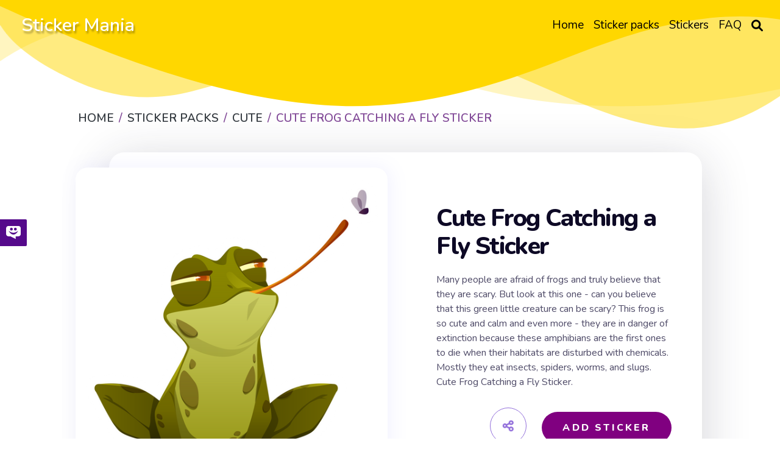

--- FILE ---
content_type: text/html; charset=utf-8
request_url: https://mystickermania.com/sticker-packs/cute/cute-frog-catching-fly
body_size: 11050
content:
<!DOCTYPE html><html lang="en"><head><meta charset="utf-8"><title>Cute Frog Catching a Fly Sticker - Sticker Mania</title><meta name="description" content="Many people are afraid of frogs and truly believe that they are scary. But look at this one - can you believe that this green little creature can be scary? This frog is so cute and calm. Cute Frog Catching a Fly Sticker."><script type="application/ld+json">{
  "@context" : "http://schema.org",
  "@type" : "WebSite",
  "name" : "Sticker Mania",
  "url" : "https://mystickermania.com/",
  "alternateName": "Sticker Mania Browser Extension",
  "potentialAction": {
        "@type": "SearchAction",
         "target": "https://mystickermania.com/search/{search_term}",
         "query-input": "required name=search_term"
  },
  "sameAs" : [
    "https://www.pinterest.com/mystickermania"
  ]
}</script><meta http-equiv="X-UA-Compatible" content="IE = edge"><meta name="viewport" content="width=device-width,initial-scale=1"><meta name="keywords" content=""><link rel="stylesheet" type="text/css" href="/static/css/styles.min.css?t=1770055164331"><script src="/static/js/jquery-3.6.0.min.js"></script><link rel="icon" type="image/png" sizes="16x16" href="/favicons/favicon_16.png"><link rel="icon" type="image/png" sizes="32x32" href="/favicons/favicon_32.png"><link rel="icon" type="image/png" sizes="48x48" href="/favicons/favicon_45.png"><link rel="icon" type="image/png" sizes="96x96" href="/favicons/favicon_96.png"><link rel="icon" type="image/png" sizes="128x128" href="/favicons/favicon_128.png"><link rel="icon" type="image/png" sizes="228x228" href="/favicons/favicon_228.png"><meta name="msvalidate.01" content="E8E303B843971E973390B3E479474411"><meta name="p:domain_verify" content="af8779b853e21f0fa1d85664078722e4"><meta name="dmca-site-verification" content="SFR1QlN0YzNnSkRISjl4ZUdpajR0UTg1TkRRNU01L1NOMXJXSG4wZEE4WT01"><script async="" src="https://pagead2.googlesyndication.com/pagead/js/adsbygoogle.js?client=" crossorigin="anonymous"></script><meta property="og:title" content="Cute Frog Catching a Fly Sticker - Sticker Mania"><meta property="og:description" content="Many people are afraid of frogs and truly believe that they are scary. But look at this one - can you believe that this green little creature can be scary? This frog is so cute and calm. Cute Frog Catching a Fly Sticker."><meta property="og:url" content="https://mystickermania.com/sticker-packs/cute/cute-frog-catching-fly"><meta property="og:image" content="https://mystickermania.com/cdn/stickers/cute/cute-frog-catching-fly-512x512.png"><meta property="og:site_name" content="Sticker Mania"><meta property="og:type" content="article"><meta property="og:author" content="Sticker Mania"><meta property="og:section" content="Sticker Mania"><meta property="og:published_time" content="2021-11-01T10:45:45.000Z"><meta property="og:modified_time" content="2024-05-30T02:54:05.000Z"><meta property="og:tag" content="Sticker, animals, green, Fly, Cute, Frog, Calm, Cute Animals, Amphibian Cute Frog Catching a Fly Sticker"><meta name="twitter:card" content="summary_large_image"><meta name="twitter:description" content="Many people are afraid of frogs and truly believe that they are scary. But look at this one - can you believe that this green little creature can be scary? This frog is so cute and calm. Cute Frog Catching a Fly Sticker."><meta name="twitter:site" content="@mystickermania"><meta name="twitter:creator" content="mystickermania"><meta name="twitter:image:src" content="https://mystickermania.com/cdn/stickers/cute/cute-frog-catching-fly-512x512.png"><meta name="keywords" content="Sticker, animals, green, Fly, Cute, Frog, Calm, Cute Animals, Amphibian,  Cute Frog Catching a Fly Sticker, Cute"><link rel="canonical" href="https://mystickermania.com/sticker-packs/cute/cute-frog-catching-fly"><script type="application/ld+json">{
  "@context": "https://schema.org/",
  "@type": "BreadcrumbList",
  "itemListElement": [
      { "@type": "ListItem", "position": 1, "name": "Home",                    "item": "https://mystickermania.com/" },
{ "@type": "ListItem", "position": 2, "name": "Sticker Packs",           "item": "https://mystickermania.com/sticker-packs" },
{ "@type": "ListItem", "position": 3, "name": "Cute",  "item": "https://mystickermania.com/sticker-packs/cute" },
{ "@type": "ListItem", "position": 4, "name": "Cute Frog Catching a Fly Sticker",             "item": "https://mystickermania.com/sticker-packs/cute/cute-frog-catching-fly" }
]
}</script><script>var pack = {"name":"Cute","collectionImage":"/cdn/stickers/cute/cute-eggs-pack1600175875-512x512-128x128.png","link":"cute","id":56,"image":"chrome-extension://gbglbjlgljimehpblmppfhjmgbjoaobj/collection/instr/weapon.png","fire":"chrome-extension://gbglbjlgljimehpblmppfhjmgbjoaobj/collection/instr/fire.png","cursor":"chrome-extension://gbglbjlgljimehpblmppfhjmgbjoaobj/collection/instr/cursor.png","sound":"chrome-extension://gbglbjlgljimehpblmppfhjmgbjoaobj/collection/instr/sound.mp3","holeStart":1,"items":{"6154":{"name":"Cute Frog Catching a Fly Sticker","id":6154,"image":"https://mystickermania.com/cdn/stickers/cute/cute-frog-catching-fly.svg","link":"https://mystickermania.com/sticker-packs/cute/cute-frog-catching-fly"}},"type":9,"fireTime":200,"shootRate":500,"xShift":-100,"yShift":-200,"holeX":-150,"holeY":-20,"holeWidth":200,"holeHeight":200},
    is_pack = false,
    is_sticker = true,
   text_notify = "Cute Frog Catching a Fly Sticker sticker is added to extension!";</script><link rel="dns-prefetch" href="//www.google-analytics.com"><link rel="dns-prefetch" href="//ssl.google-analytics.com"><link rel="dns-prefetch" href="//tpc.googlesyndication.com"><link rel="dns-prefetch" href="//stats.g.doubleclick.net"><link rel="dns-prefetch" href="//www.gstatic.com"><link rel="dns-prefetch" href="//fonts.googleapis.com"><link rel="dns-prefetch" href="//image6.pubmatic.com"><link rel="dns-prefetch" href="//www.google.com"><link rel="dns-prefetch" href="//www.googletagservices.com"><link rel="dns-prefetch" href="//www.googletagmanager.com"><script src="/static/js/vendor.js"></script><script src="/static/js/notify.min.js"></script><style>.header {
    /*background: #FFD700 !important;*/
    background-size: contain;
    position: relative !important;

}

.img {
    box-shadow: 4px 0 30px 1px rgba(126, 126, 252, 0.1) !important;
}
.search__block .menu_search__container{
    z-index: 9 !important;
}
.custom-shape-divider-top-1666787532 {
    position: absolute;
    top: 0;
    left: 0;
    width: 100%;
    overflow: hidden;
    line-height: 0;
    z-index: 7;
}
.custom-shape-divider-top-1666787532 svg {
    position: relative;
    display: block;
    width: calc(200% + 1.3px);
    height: 230px;
    transform: rotateY(180deg);
}

.custom-shape-divider-top-1666787532 .shape-fill {
    fill: #FFD700;
}</style><style>.grid.block-latest {
    grid-template-columns: 1fr 1fr 1fr 1fr 1fr !important;
}

.sticker .link {
    width: 100% !important;
    height: 100% !important;
    margin: 0 auto;
}
.sticker .name{
    height: auto !important;
    font-size: 16px;
}
.sticker, .block__sticker{
    background: none !important;
}</style></head><body><header class="header"><div id="brand"><h2><a href="/">Sticker Mania</a></h2></div><div class="search__block" id="search__block"><div class="menu_search__container"><div class="menu__search__input"><a href="#"><i class="fa fa-search" aria-hidden="true"></i></a><input class="menu_search_input typeahead" id="searchInput" type="text" aria-label="Search in mystickermania.com" placeholder="Search in mystickermania.com" autocapitalize="off" autocomplete="off" spellcheck="false"></div><a class="menu__search__close" href="#" onclick="toggleSearchClose(this)"><i class="fa fa-times" aria-hidden="true"></i></a><div class="search__sub__menu"><div class="text-left" id="resultSearch"><h3>Search Results:</h3><ul id="result"></ul></div><div id="quickLinks"><h3>Quick Links</h3><ul><li><a href="/sticker-packs" title="Stickers Pack">Stickers pack</a></li><li><a href="/stickers" title="Stickers">Stickers</a></li><li><a href="/faq" title="How to use StickerMania for Chrome">FAQ</a></li></ul></div></div></div></div><nav><ul class="menu"><li class="nav__item"><a class="nav__link" href="/" title="Home"><span>Home</span></a></li><li class="nav__item"><a class="nav__link" href="/sticker-packs" title="Sticker packs"><span>Sticker packs</span></a></li><li class="nav__item"><a class="nav__link" href="/stickers" title="Stickers"><span>Stickers</span></a></li><li class="nav__item"><a class="nav__link" href="/faq" title="FAQ"><span>FAQ</span></a></li><li class="menu__search nav__item"><a class="nav__link" href="javascript:void(0)" onclick="toggleSearch(this)"><i class="fa-solid fa-magnifying-glass" aria-hidden="true"></i></a></li></ul></nav><div id="hamburger__icon" onclick="toggleMobileMenu(this)"><div class="bar1"></div><div class="bar2"></div><div class="bar3"></div><ul class="mobile__menu"><li class="nav__item"><a href="/">Home</a></li><li class="nav__item"><a href="/sticker-packs">Sticker packs</a></li><li class="nav__item"><a href="/stickers">Stickers</a></li><li class="nav__item"><a href="/faq">FAQ</a></li><li class="menu__search nav__item"><a class="nav__link" href="#"><i class="fa-solid fa-magnifying-glass" aria-hidden="true"></i></a></li></ul></div></header><div class="custom-shape-divider-top-1666787532"><svg data-name="Layer 1" xmlns="http://www.w3.org/2000/svg" viewBox="0 0 1200 120" preserveAspectRatio="none"><path class="shape-fill" d="M0,0V46.29c47.79,22.2,103.59,32.17,158,28,70.36-5.37,136.33-33.31,206.8-37.5C438.64,32.43,512.34,53.67,583,72.05c69.27,18,138.3,24.88,209.4,13.08,36.15-6,69.85-17.84,104.45-29.34C989.49,25,1113-14.29,1200,52.47V0Z" opacity=".25"></path><path class="shape-fill" d="M0,0V15.81C13,36.92,27.64,56.86,47.69,72.05,99.41,111.27,165,111,224.58,91.58c31.15-10.15,60.09-26.07,89.67-39.8,40.92-19,84.73-46,130.83-49.67,36.26-2.85,70.9,9.42,98.6,31.56,31.77,25.39,62.32,62,103.63,73,40.44,10.79,81.35-6.69,119.13-24.28s75.16-39,116.92-43.05c59.73-5.85,113.28,22.88,168.9,38.84,30.2,8.66,59,6.17,87.09-7.5,22.43-10.89,48-26.93,60.65-49.24V0Z" opacity=".5"></path><path class="shape-fill" d="M0,0V5.63C149.93,59,314.09,71.32,475.83,42.57c43-7.64,84.23-20.12,127.61-26.46,59-8.63,112.48,12.24,165.56,35.4C827.93,77.22,886,95.24,951.2,90c86.53-7,172.46-45.71,248.8-84.81V0Z"></path></svg></div><div class="block" style="    margin-top: 100px;z-index: 8; position: relative;}"><div class="breadcrumbs"><nav aria-label="breadcrumb"><ol class="breadcrumb"><li class="item"><a href="/" title="Home"><span>Home</span></a></li><li class="item"><a href="/sticker-packs" title="Sticker packs"><span>Sticker packs</span></a></li><li class="item"><a href="/sticker-packs/cute" title="Cute"><span>Cute</span></a></li><li class="item active"><span>Cute Frog Catching a Fly Sticker</span></li></ol></nav></div></div><div class="block ads__middle" style="padding-bottom: 20px;">
<!-- mystickermania.sticker.top -->
<ins class="adsbygoogle"
     style="display:block"
     data-ad-format="auto"
     data-full-width-responsive="true"></ins>
<script>
     (adsbygoogle = window.adsbygoogle || []).push({});
</script>
</div><div class="block page__sticker"><div class="block__sticker"><div class="swiper__wrapper"><div class="item swiper-slide active"><div class="img" id="image"><a class="zoom" href="https://mystickermania.com/cdn/stickers/cute/cute-frog-catching-fly-512x512.png" data-download-url="false"><i class="fa-solid fa-search-plus"></i><img style="display: none" srcSvg="https://mystickermania.com/cdn/stickers/cute/cute-frog-catching-fly.svg" src="/cdn/stickers/cute/cute-frog-catching-fly-512x512.png" onerror="this.src='https://mystickermania.com/cdn/stickers/cute/cute-frog-catching-fly.svg';" alt="here is a Cute Frog Catching a Fly Sticker from the Cute collection for sticker mania" loading="lazy"></a><a href="https://mystickermania.com/cdn/stickers/cute/cute-frog-catching-fly-512x512.png" data-download-url="false"><img srcSvg="https://mystickermania.com/cdn/stickers/cute/cute-frog-catching-fly.svg" src="/cdn/stickers/cute/cute-frog-catching-fly-512x512.png" onerror="this.src='https://mystickermania.com/cdn/stickers/cute/cute-frog-catching-fly.svg';" alt="here is a Cute Frog Catching a Fly Sticker from the Cute collection for sticker mania" loading="lazy"></a></div><div class="content"><h1 class="sticker__title" style="  margin-left: 0 !important; font-size: 40px;">Cute Frog Catching a Fly Sticker</h1><div class="text">Many people are afraid of frogs and truly believe that they are scary. But look at this one - can you believe that this green little creature can be scary? This frog is so cute and calm and even more - they are in danger of extinction because these amphibians are the first ones to die when their habitats are disturbed with chemicals. Mostly they eat insects, spiders, worms, and slugs. Cute Frog Catching a Fly Sticker.</div><div class="buttons"><div class="share"><i class="fa fa-share-alt fa-beat"></i><div class="soc"><a href="#" rel="noopener" data-social="facebook" onclick="javascript:window.open('http://www.facebook.com/sharer.php?u=https://mystickermania.com/sticker-packs/cute/cute-frog-catching-fly', '', 'menubar=no,toolbar=no,resizable=yes,scrollbars=yes,height=300,width=600');return true;"><i class="fab fa-facebook"></i></a><a data-social="twitter" rel="noopener" href="https://twitter.com/share?url=https://mystickermania.com/sticker-packs/cute/cute-frog-catching-fly&amp;text=Many people are afraid of frogs and truly believe that they are scary. But look at this one - can you believe that this green little creature can be scary? This frog is so cute and calm. Cute Frog Catching a Fly Sticker.&amp;hashtags=mystickermania" target="_blank" onclick="javascript:window.open(this.href, '', 'menubar=no,toolbar=no,resizable=yes,scrollbars=yes,height=300,width=600');return false;"><i class="fab fa-twitter"></i></a><a data-social="pinterest" rel="noopener" href="https://pinterest.com/pin/create/button/?url=https://mystickermania.com/sticker-packs/cute/cute-frog-catching-fly&amp;media=/cdn/stickers/cute/cute-frog-catching-fly-512x512.png&amp;description=Many people are afraid of frogs and truly believe that they are scary. But look at this one - can you believe that this green little creature can be scary? This frog is so cute and calm. Cute Frog Catching a Fly Sticker." target="_blank" onclick="javascript:window.open(this.href, '', 'menubar=no,toolbar=no,resizable=yes,scrollbars=yes,height=300,width=600');return false;"><i class="fab fa-pinterest"></i></a><a data-social="tumblr" rel="noopener" href="https://www.tumblr.com/share/link?url=https://mystickermania.com/sticker-packs/cute/cute-frog-catching-fly&amp;title=Cute Frog Catching a Fly Sticker - Sticker Mania" target="_blank" onclick="javascript:window.open(this.href, '', 'menubar=no,toolbar=no,resizable=yes,scrollbars=yes,height=300,width=600');return false;"><i class="fab fa-tumblr"></i></a><a data-social="reddit" rel="noopener" href="https://reddit.com/submit?url=https://mystickermania.com/sticker-packs/cute/cute-frog-catching-fly&amp;title=Cute Frog Catching a Fly Sticker - Sticker Mania" target="_blank" onclick="javascript:window.open(this.href, '', 'menubar=no,toolbar=no,resizable=yes,scrollbars=yes,height=300,width=600');return false;"><i class="fab fa-reddit-alien"></i></a></div></div><div class="button install btn btn-big" role="button" data-id="6154" data-name="Cute Frog Catching a Fly Sticker" title="add sticker to chrome extension">Add Sticker</div></div></div></div></div></div><div class="tags"><a class="tag" title="animals" href="/t/animals">Animals</a><a class="tag" title="green" href="/t/green">Green</a><a class="tag" title="Fly" href="/t/fly">Fly</a><a class="tag" title="Cute" href="/t/cute">Cute</a><a class="tag" title="Frog" href="/t/frog">Frog</a><a class="tag" title="Calm" href="/t/calm">Calm</a><a class="tag" title="Cute Animals" href="/t/cute animals">Cute Animals</a><a class="tag" title="Amphibian" href="/t/amphibian">Amphibian</a></div></div><div class="block ads__middle"><!-- mystickermania.sticker.middle_1 -->
<ins class="adsbygoogle"
     style="display:block"
     data-ad-format="auto"
     data-full-width-responsive="true"></ins>
<script>
     (adsbygoogle = window.adsbygoogle || []).push({});
</script></div><div class="block"><div class="title"><h2>Browse our sticker library</h2></div><div class="block-latest grid"><div class="sticker"><a class="link" href="/sticker-packs/cute/cute-colored-macarons" title="Cute Colored Macarons Sticker"><img class="image" src="https://mystickermania.com/cdn/stickers/cute/cute-colored-macarons-512x512.png" alt="Cute Colored Macarons Sticker" loading="lazy"/></a><a class="name" href="/sticker-packs/cute/cute-colored-macarons">Cute Colored Macarons Sticker</a></div><div class="sticker"><a class="link" href="/sticker-packs/cute/cute-cactus-free-hugs" title="Cute Cactus Free Hugs Sticker"><img class="image" src="https://mystickermania.com/cdn/stickers/cute/cute-cactus-free-hugs-512x512.png" alt="Cute Cactus Free Hugs Sticker" loading="lazy"/></a><a class="name" href="/sticker-packs/cute/cute-cactus-free-hugs">Cute Cactus Free Hugs Sticker</a></div><div class="sticker"><a class="link" href="/sticker-packs/cute/cute-green-dragon" title="Cute Green Dragon Sticker"><img class="image" src="https://mystickermania.com/cdn/stickers/cute/cute-green-dragon-512x512.png" alt="Cute Green Dragon Sticker" loading="lazy"/></a><a class="name" href="/sticker-packs/cute/cute-green-dragon">Cute Green Dragon Sticker</a></div><div class="sticker"><a class="link" href="/sticker-packs/cute/cute-smiley-tooth" title="Cute Smiley Tooth Sticker"><img class="image" src="https://mystickermania.com/cdn/stickers/cute/cute-smiley-tooth-512x512.png" alt="Cute Smiley Tooth Sticker" loading="lazy"/></a><a class="name" href="/sticker-packs/cute/cute-smiley-tooth">Cute Smiley Tooth Sticker</a></div><div class="sticker"><a class="link" href="/sticker-packs/cute/cute-ghost-cake" title="Cute Ghost with Cake Sticker"><img class="image" src="https://mystickermania.com/cdn/stickers/cute/cute-ghost-cake-512x512.png" alt="Cute Ghost with Cake Sticker" loading="lazy"/></a><a class="name" href="/sticker-packs/cute/cute-ghost-cake">Cute Ghost with Cake Sticker</a></div><div class="sticker"><a class="link" href="/sticker-packs/cute/сotton-candy-llama" title="Cotton Candy Llama Sticker"><img class="image" src="https://mystickermania.com/cdn/stickers/animals/сotton-candy-llama-512x512.png" alt="Cotton Candy Llama Sticker" loading="lazy"/></a><a class="name" href="/sticker-packs/cute/сotton-candy-llama">Cotton Candy Llama Sticker</a></div><div class="sticker"><a class="link" href="/sticker-packs/cute/laughing-toadstool" title="Laughing Toadstool Sticker"><img class="image" src="https://mystickermania.com/cdn/stickers/cute/laughing-mushroom-512x512.png" alt="Laughing Toadstool Sticker" loading="lazy"/></a><a class="name" href="/sticker-packs/cute/laughing-toadstool">Laughing Toadstool Sticker</a></div><div class="sticker"><a class="link" href="/sticker-packs/cute/molang-in-phone" title="Molang in the Phone Sticker"><img class="image" src="https://mystickermania.com/cdn/stickers/cute/molang-in-phone-512x512.png" alt="Molang in the Phone Sticker" loading="lazy"/></a><a class="name" href="/sticker-packs/cute/molang-in-phone">Molang in the Phone Sticker</a></div><div class="sticker"><a class="link" href="/sticker-packs/cute/cute-multicolored-frogs" title="Cute Multicolored Frogs Sticker"><img class="image" src="https://mystickermania.com/cdn/stickers/cute/cute-multicolored-frogs-512x512.png" alt="Cute Multicolored Frogs Sticker" loading="lazy"/></a><a class="name" href="/sticker-packs/cute/cute-multicolored-frogs">Cute Multicolored Frogs Sticker</a></div><div class="sticker"><a class="link" href="/sticker-packs/cute/cute-dragon" title="Cute Dragon Sticker"><img class="image" src="https://mystickermania.com/cdn/stickers/cute/cute-dragon-512x512.png" alt="Cute Dragon Sticker" loading="lazy"/></a><a class="name" href="/sticker-packs/cute/cute-dragon">Cute Dragon Sticker</a></div><div class="sticker"><a class="link" href="/sticker-packs/cute/cute-pleading-cloud" title="Cute Pleading Cloud Sticker"><img class="image" src="https://mystickermania.com/cdn/stickers/noob-pack/sticker_3149-512x512.png" alt="Cute Pleading Cloud Sticker" loading="lazy"/></a><a class="name" href="/sticker-packs/cute/cute-pleading-cloud">Cute Pleading Cloud Sticker</a></div><div class="sticker"><a class="link" href="/sticker-packs/cute/penguin-hula-hoop" title="Cute Penguin with Hula-Hoop Sticker"><img class="image" src="https://mystickermania.com/cdn/stickers/cute/penguin-hula-hup-512x512.png" alt="Cute Penguin with Hula-Hoop Sticker" loading="lazy"/></a><a class="name" href="/sticker-packs/cute/penguin-hula-hoop">Cute Penguin with Hula-Hoop Sticker</a></div><div class="sticker"><a class="link" href="/sticker-packs/cute/cryptid-pink-mothman" title="Cryptid Pink Mothman Sticker"><img class="image" src="https://mystickermania.com/cdn/stickers/cute/cryptid-pink-mothman-512x512.png" alt="Cryptid Pink Mothman Sticker" loading="lazy"/></a><a class="name" href="/sticker-packs/cute/cryptid-pink-mothman">Cryptid Pink Mothman Sticker</a></div><div class="sticker"><a class="link" href="/sticker-packs/cute/cute-blue-happy-soap" title="Cute Blue Happy Soap Sticker"><img class="image" src="https://mystickermania.com/cdn/stickers/cute/cute-blue-happy-soap-512x512.png" alt="Cute Blue Happy Soap Sticker" loading="lazy"/></a><a class="name" href="/sticker-packs/cute/cute-blue-happy-soap">Cute Blue Happy Soap Sticker</a></div><div class="sticker"><a class="link" href="/sticker-packs/cute/cute-marine-colored-devil" title="Cute Marine Colored Devil Sticker"><img class="image" src="https://mystickermania.com/cdn/stickers/cute/cute-marine-colored-devil-512x512.png" alt="Cute Marine Colored Devil Sticker" loading="lazy"/></a><a class="name" href="/sticker-packs/cute/cute-marine-colored-devil">Cute Marine Colored Devil Sticker</a></div><div class="sticker"><a class="link" href="/sticker-packs/cute/kawaii-sleeping-toast-with-egg" title="Kawaii Sleeping Toast with Egg Sticker"><img class="image" src="https://mystickermania.com/cdn/stickers/noob-pack/kawaii-sleeping-toast-with-egg-512x512.png" alt="Kawaii Sleeping Toast with Egg Sticker" loading="lazy"/></a><a class="name" href="/sticker-packs/cute/kawaii-sleeping-toast-with-egg">Kawaii Sleeping Toast with Egg Sticker</a></div><div class="sticker"><a class="link" href="/sticker-packs/cute/girl-in-love" title="Girl in Love Sticker"><img class="image" src="https://mystickermania.com/cdn/stickers/cute/girl-in-love-512x512.png" alt="Girl in Love Sticker" loading="lazy"/></a><a class="name" href="/sticker-packs/cute/girl-in-love">Girl in Love Sticker</a></div><div class="sticker"><a class="link" href="/sticker-packs/cute/capybara-washes" title="Capybara Washes Sticker"><img class="image" src="https://mystickermania.com/cdn/stickers/cute/capybara-washes-512x512.png" alt="Capybara Washes Sticker" loading="lazy"/></a><a class="name" href="/sticker-packs/cute/capybara-washes">Capybara Washes Sticker</a></div><div class="sticker"><a class="link" href="/sticker-packs/cute/christmas-mermaid" title="Christmas Mermaid Sticker"><img class="image" src="https://mystickermania.com/cdn/stickers/cute/christmas-mermaid-512x512.png" alt="Christmas Mermaid Sticker" loading="lazy"/></a><a class="name" href="/sticker-packs/cute/christmas-mermaid">Christmas Mermaid Sticker</a></div><div class="sticker"><a class="link" href="/sticker-packs/cute/cute-otter" title="Cute Otter Sticker"><img class="image" src="https://mystickermania.com/cdn/stickers/cute/cute-otter-512x512.png" alt="Cute Otter Sticker" loading="lazy"/></a><a class="name" href="/sticker-packs/cute/cute-otter">Cute Otter Sticker</a></div><div style="text-align: center;width: 100%;display: block;grid-column: 1 / -1;"><!-- mystickermania.sticker.middle_2 -->
<ins class="adsbygoogle"
     style="display:block"
     data-ad-format="auto"
     data-full-width-responsive="true"></ins>
<script>
     (adsbygoogle = window.adsbygoogle || []).push({});
</script></div><div class="sticker"><a class="link" href="/sticker-packs/cute/cute-tiger" title="Cute Tiger Sticker"><img class="image" src="https://mystickermania.com/cdn/stickers/cute/cute-tiger-512x512.png" alt="Cute Tiger Sticker" loading="lazy"/></a><a class="name" href="/sticker-packs/cute/cute-tiger">Cute Tiger Sticker</a></div><div class="sticker"><a class="link" href="/sticker-packs/cute/cute-rabbit-on-vacation" title="Cute Rabbit on Vacation Sticker"><img class="image" src="https://mystickermania.com/cdn/stickers/cute/cute-rabbit-on-vacation-512x512.png" alt="Cute Rabbit on Vacation Sticker" loading="lazy"/></a><a class="name" href="/sticker-packs/cute/cute-rabbit-on-vacation">Cute Rabbit on Vacation Sticker</a></div><div class="sticker"><a class="link" href="/sticker-packs/cute/cute-fat-unicorn" title="Cute Fat Unicorn Sticker"><img class="image" src="https://mystickermania.com/cdn/stickers/cute/cute-fat-unicorn-512x512.png" alt="Cute Fat Unicorn Sticker" loading="lazy"/></a><a class="name" href="/sticker-packs/cute/cute-fat-unicorn">Cute Fat Unicorn Sticker</a></div><div class="sticker"><a class="link" href="/sticker-packs/cute/light-bulbs-love" title="Light Bulbs in Love Sticker"><img class="image" src="https://mystickermania.com/cdn/stickers/cute/light-bulbs-love-512x512.png" alt="Light Bulbs in Love Sticker" loading="lazy"/></a><a class="name" href="/sticker-packs/cute/light-bulbs-love">Light Bulbs in Love Sticker</a></div><div class="sticker"><a class="link" href="/sticker-packs/cute/smiling-broccoli" title="Smiling Broccoli Sticker"><img class="image" src="https://mystickermania.com/cdn/stickers/cute/smiling-broccoli-512x512.png" alt="Smiling Broccoli Sticker" loading="lazy"/></a><a class="name" href="/sticker-packs/cute/smiling-broccoli">Smiling Broccoli Sticker</a></div><div class="sticker"><a class="link" href="/sticker-packs/cute/cute-dino-with-love-heart" title="Cute Dino with Love Heart Sticker"><img class="image" src="https://mystickermania.com/cdn/stickers/noob-pack/cute-dino-with-love-heart-512x512.png" alt="Cute Dino with Love Heart Sticker" loading="lazy"/></a><a class="name" href="/sticker-packs/cute/cute-dino-with-love-heart">Cute Dino with Love Heart Sticker</a></div><div class="sticker"><a class="link" href="/sticker-packs/cute/little-sweety-unicorn" title="Little Sweety Unicorn Sticker"><img class="image" src="https://mystickermania.com/cdn/stickers/noob-pack/sticker_3115-512x512.png" alt="Little Sweety Unicorn Sticker" loading="lazy"/></a><a class="name" href="/sticker-packs/cute/little-sweety-unicorn">Little Sweety Unicorn Sticker</a></div><div class="sticker"><a class="link" href="/sticker-packs/cute/cartoon-unicorn-sticker" title="Cartoon Unicorn Sticker"><img class="image" src="https://mystickermania.com/cdn/stickers/56-512x512.png" alt="Cartoon Unicorn Sticker" loading="lazy"/></a><a class="name" href="/sticker-packs/cute/cartoon-unicorn-sticker">Cartoon Unicorn Sticker</a></div><div class="sticker"><a class="link" href="/sticker-packs/cute/cute-shark" title="Cute Shark Sticker"><img class="image" src="https://mystickermania.com/cdn/stickers/cute/cute-shark-512x512.png" alt="Cute Shark Sticker" loading="lazy"/></a><a class="name" href="/sticker-packs/cute/cute-shark">Cute Shark Sticker</a></div><div class="sticker"><a class="link" href="/sticker-packs/cute/cute-chill-pill-sloth" title="Cute Chill Pill Sloth Sticker"><img class="image" src="https://mystickermania.com/cdn/stickers/cute/cute-chill-pill-sloth-512x512.png" alt="Cute Chill Pill Sloth Sticker" loading="lazy"/></a><a class="name" href="/sticker-packs/cute/cute-chill-pill-sloth">Cute Chill Pill Sloth Sticker</a></div><div class="sticker"><a class="link" href="/sticker-packs/cute/cute-book" title="Cute Book Sticker"><img class="image" src="https://mystickermania.com/cdn/stickers/cute/cute-book-512x512.png" alt="Cute Book Sticker" loading="lazy"/></a><a class="name" href="/sticker-packs/cute/cute-book">Cute Book Sticker</a></div><div class="sticker"><a class="link" href="/sticker-packs/cute/cute-bomb-fire" title="Cute Bomb on Fire Sticker"><img class="image" src="https://mystickermania.com/cdn/stickers/cute/cute-bomb-fire-512x512.png" alt="Cute Bomb on Fire Sticker" loading="lazy"/></a><a class="name" href="/sticker-packs/cute/cute-bomb-fire">Cute Bomb on Fire Sticker</a></div><div class="sticker"><a class="link" href="/sticker-packs/cute/cute-piggy-sleeps" title="Cute Piggy Sleeps Sticker"><img class="image" src="https://mystickermania.com/cdn/stickers/cute/cute-piggy-sleeps-512x512.png" alt="Cute Piggy Sleeps Sticker" loading="lazy"/></a><a class="name" href="/sticker-packs/cute/cute-piggy-sleeps">Cute Piggy Sleeps Sticker</a></div><div class="sticker"><a class="link" href="/sticker-packs/cute/cute-penguin-knife" title="Cute Penguin with Knife Sticker"><img class="image" src="https://mystickermania.com/cdn/stickers/cute/cute-penguin-knife-512x512.png" alt="Cute Penguin with Knife Sticker" loading="lazy"/></a><a class="name" href="/sticker-packs/cute/cute-penguin-knife">Cute Penguin with Knife Sticker</a></div><div class="sticker"><a class="link" href="/sticker-packs/cute/beautiful-mermaid" title="Beautiful Mermaid Sticker"><img class="image" src="https://mystickermania.com/cdn/stickers/noob-pack/beautiful-mermaid-512x512.png" alt="Beautiful Mermaid Sticker" loading="lazy"/></a><a class="name" href="/sticker-packs/cute/beautiful-mermaid">Beautiful Mermaid Sticker</a></div><div class="sticker"><a class="link" href="/sticker-packs/cute/cloud-crown" title="Cloud in Crown Sticker"><img class="image" src="https://mystickermania.com/cdn/stickers/cute/cloud-crown-512x512.png" alt="Cloud in Crown Sticker" loading="lazy"/></a><a class="name" href="/sticker-packs/cute/cloud-crown">Cloud in Crown Sticker</a></div><div class="sticker"><a class="link" href="/sticker-packs/cute/cute-turtle-birthday" title="Cute Turtle Birthday Sticker"><img class="image" src="https://mystickermania.com/cdn/stickers/cute/cute-turtle-birthday-512x512.png" alt="Cute Turtle Birthday Sticker" loading="lazy"/></a><a class="name" href="/sticker-packs/cute/cute-turtle-birthday">Cute Turtle Birthday Sticker</a></div><div class="sticker"><a class="link" href="/sticker-packs/cute/happy-shark-swimming" title="Happy Shark Swimming Sticker"><img class="image" src="https://mystickermania.com/cdn/stickers/cute/happy-shark-swimming-512x512.png" alt="Happy Shark Swimming Sticker" loading="lazy"/></a><a class="name" href="/sticker-packs/cute/happy-shark-swimming">Happy Shark Swimming Sticker</a></div><div class="sticker"><a class="link" href="/sticker-packs/cute/happy-blue-yellow-ice-cream" title="Happy Blue-Yellow Ice Cream Sticker"><img class="image" src="https://mystickermania.com/cdn/stickers/cute/happy-blue-yellow-ice-cream-512x512.png" alt="Happy Blue-Yellow Ice Cream Sticker" loading="lazy"/></a><a class="name" href="/sticker-packs/cute/happy-blue-yellow-ice-cream">Happy Blue-Yellow Ice Cream Sticker</a></div><div class="sticker"><a class="link" href="/sticker-packs/cute/cute-backpack" title="Cute Backpack Sticker"><img class="image" src="https://mystickermania.com/cdn/stickers/cute/cute-backpack-512x512.png" alt="Cute Backpack Sticker" loading="lazy"/></a><a class="name" href="/sticker-packs/cute/cute-backpack">Cute Backpack Sticker</a></div><div style="text-align: center;width: 100%;display: block;grid-column: 1 / -1;"><!-- mystickermania.sticker.middle_3 -->
<ins class="adsbygoogle"
     style="display:block"
     data-ad-format="auto"
     data-full-width-responsive="true"></ins>
<script>
     (adsbygoogle = window.adsbygoogle || []).push({});
</script></div><div class="sticker"><a class="link" href="/sticker-packs/cute/cute-cotton-candy-bunny" title="Cute Cotton Candy Bunny Sticker"><img class="image" src="https://mystickermania.com/cdn/stickers/cute/cute-cotton-candy-bunny-512x512.png" alt="Cute Cotton Candy Bunny Sticker" loading="lazy"/></a><a class="name" href="/sticker-packs/cute/cute-cotton-candy-bunny">Cute Cotton Candy Bunny Sticker</a></div><div class="sticker"><a class="link" href="/sticker-packs/cute/cute-zebra-plush-toy" title="Cute Zebra Plush Toy Sticker"><img class="image" src="https://mystickermania.com/cdn/stickers/animals/sticker_3330-512x512.png" alt="Cute Zebra Plush Toy Sticker" loading="lazy"/></a><a class="name" href="/sticker-packs/cute/cute-zebra-plush-toy">Cute Zebra Plush Toy Sticker</a></div><div class="sticker"><a class="link" href="/sticker-packs/cute/cute-clover" title="Cute Clover Sticker"><img class="image" src="https://mystickermania.com/cdn/stickers/cute/cute-clover-512x512.png" alt="Cute Clover Sticker" loading="lazy"/></a><a class="name" href="/sticker-packs/cute/cute-clover">Cute Clover Sticker</a></div><div class="sticker"><a class="link" href="/sticker-packs/cute/cute-stingray" title="Cute Stingray Sticker"><img class="image" src="https://mystickermania.com/cdn/stickers/cute/cute-stingray-512x512.png" alt="Cute Stingray Sticker" loading="lazy"/></a><a class="name" href="/sticker-packs/cute/cute-stingray">Cute Stingray Sticker</a></div><div class="sticker"><a class="link" href="/sticker-packs/cute/smiling-drop" title="Smiling Drop Sticker"><img class="image" src="https://mystickermania.com/cdn/stickers/cute/smiling-drop-512x512.png" alt="Smiling Drop Sticker" loading="lazy"/></a><a class="name" href="/sticker-packs/cute/smiling-drop">Smiling Drop Sticker</a></div><div class="sticker"><a class="link" href="/sticker-packs/cute/cute-sea-turtle" title="Cute Sea Turtle Sticker"><img class="image" src="https://mystickermania.com/cdn/stickers/cute/cute-sea-turtle-512x512.png" alt="Cute Sea Turtle Sticker" loading="lazy"/></a><a class="name" href="/sticker-packs/cute/cute-sea-turtle">Cute Sea Turtle Sticker</a></div><div class="sticker"><a class="link" href="/sticker-packs/cute/cute-t-rex" title="Cute T-Rex Dinosaur Sticker"><img class="image" src="https://mystickermania.com/cdn/stickers/animals/cute-t-rex-512x512.png" alt="Cute T-Rex Dinosaur Sticker" loading="lazy"/></a><a class="name" href="/sticker-packs/cute/cute-t-rex">Cute T-Rex Dinosaur Sticker</a></div><div class="sticker"><a class="link" href="/sticker-packs/cute/cute-crown" title="Cute Crown Sticker"><img class="image" src="https://mystickermania.com/cdn/stickers/cute/cute-crown-512x512.png" alt="Cute Crown Sticker" loading="lazy"/></a><a class="name" href="/sticker-packs/cute/cute-crown">Cute Crown Sticker</a></div><div class="sticker"><a class="link" href="/sticker-packs/cute/cute-bubble-tea" title="Cute Bubble Tea Sticker"><img class="image" src="https://mystickermania.com/cdn/stickers/cute/cute-bubble-tea-512x512.png" alt="Cute Bubble Tea Sticker" loading="lazy"/></a><a class="name" href="/sticker-packs/cute/cute-bubble-tea">Cute Bubble Tea Sticker</a></div><div class="sticker"><a class="link" href="/sticker-packs/cute/cute-grass" title="Cute Grass Sticker"><img class="image" src="https://mystickermania.com/cdn/stickers/cute/cute-grass-512x512.png" alt="Cute Grass Sticker" loading="lazy"/></a><a class="name" href="/sticker-packs/cute/cute-grass">Cute Grass Sticker</a></div><div class="sticker"><a class="link" href="/sticker-packs/cute/cute-chicks-pink-egg" title="Cute Chicks in the Pink Egg Sticker"><img class="image" src="https://mystickermania.com/cdn/stickers/cute/cute-chicks-pink-egg-512x512.png" alt="Cute Chicks in the Pink Egg Sticker" loading="lazy"/></a><a class="name" href="/sticker-packs/cute/cute-chicks-pink-egg">Cute Chicks in the Pink Egg Sticker</a></div><div class="sticker"><a class="link" href="/sticker-packs/cute/cute-cactus" title="Cute Cactus Sticker"><img class="image" src="https://mystickermania.com/cdn/stickers/cute/cute-cactus-512x512.png" alt="Cute Cactus Sticker" loading="lazy"/></a><a class="name" href="/sticker-packs/cute/cute-cactus">Cute Cactus Sticker</a></div><div class="sticker"><a class="link" href="/sticker-packs/cute/cute-fat-mushroom" title="Cute Fat Mushroom Sticker"><img class="image" src="https://mystickermania.com/cdn/stickers/cute/cute-fat-mushroom-512x512.png" alt="Cute Fat Mushroom Sticker" loading="lazy"/></a><a class="name" href="/sticker-packs/cute/cute-fat-mushroom">Cute Fat Mushroom Sticker</a></div><div class="sticker"><a class="link" href="/sticker-packs/cute/cute-little-chick" title="Cute Little Chick Sticker"><img class="image" src="https://mystickermania.com/cdn/stickers/cute/cute-little-chick-512x512.png" alt="Cute Little Chick Sticker" loading="lazy"/></a><a class="name" href="/sticker-packs/cute/cute-little-chick">Cute Little Chick Sticker</a></div><div class="sticker"><a class="link" href="/sticker-packs/cute/cute-smiling-unicorn" title="Cute Smiling Unicorn Sticker"><img class="image" src="https://mystickermania.com/cdn/stickers/noob-pack/cute-smiling-unicorn-512x512.png" alt="Cute Smiling Unicorn Sticker" loading="lazy"/></a><a class="name" href="/sticker-packs/cute/cute-smiling-unicorn">Cute Smiling Unicorn Sticker</a></div><div class="sticker"><a class="link" href="/sticker-packs/cute/cute-hourglass" title="Cute Hourglass Sticker"><img class="image" src="https://mystickermania.com/cdn/stickers/cute/cute-hourglass-512x512.png" alt="Cute Hourglass Sticker" loading="lazy"/></a><a class="name" href="/sticker-packs/cute/cute-hourglass">Cute Hourglass Sticker</a></div><div class="sticker"><a class="link" href="/sticker-packs/cute/cute-cactus-hug-me" title="Cute Cactus Hug Me Sticker"><img class="image" src="https://mystickermania.com/cdn/stickers/cute/cute-cactus-hug-me-512x512.png" alt="Cute Cactus Hug Me Sticker" loading="lazy"/></a><a class="name" href="/sticker-packs/cute/cute-cactus-hug-me">Cute Cactus Hug Me Sticker</a></div><div class="sticker"><a class="link" href="/sticker-packs/cute/molang-coffee" title="Molang with Coffee Sticker"><img class="image" src="https://mystickermania.com/cdn/stickers/cute/molang-coffee-512x512.png" alt="Molang with Coffee Sticker" loading="lazy"/></a><a class="name" href="/sticker-packs/cute/molang-coffee">Molang with Coffee Sticker</a></div><div class="sticker"><a class="link" href="/sticker-packs/cute/сute-ghost-sticker" title="Cute Ghost Sticker"><img class="image" src="https://mystickermania.com/cdn/stickers/27-512x512.png" alt="Cute Ghost Sticker" loading="lazy"/></a><a class="name" href="/sticker-packs/cute/сute-ghost-sticker">Cute Ghost Sticker</a></div><div class="sticker"><a class="link" href="/sticker-packs/cute/cute-bear-hearts" title="Cute Bear with Hearts Sticker"><img class="image" src="https://mystickermania.com/cdn/stickers/cute/cute-bear-hearts-512x512.png" alt="Cute Bear with Hearts Sticker" loading="lazy"/></a><a class="name" href="/sticker-packs/cute/cute-bear-hearts">Cute Bear with Hearts Sticker</a></div><div style="text-align: center;width: 100%;display: block;grid-column: 1 / -1;"><!-- mystickermania.sticker.middle_2 -->
<ins class="adsbygoogle"
     style="display:block"
     data-ad-format="auto"
     data-full-width-responsive="true"></ins>
<script>
     (adsbygoogle = window.adsbygoogle || []).push({});
</script></div><div class="sticker"><a class="link" href="/sticker-packs/cute/cute-mushroom-green" title="Cute Mushroom on Green Sticker"><img class="image" src="https://mystickermania.com/cdn/stickers/cute/cute-mushroom-green-512x512.png" alt="Cute Mushroom on Green Sticker" loading="lazy"/></a><a class="name" href="/sticker-packs/cute/cute-mushroom-green">Cute Mushroom on Green Sticker</a></div><div class="sticker"><a class="link" href="/sticker-packs/cute/cute-shark-hearts" title="Cute Shark With Hearts Sticker"><img class="image" src="https://mystickermania.com/cdn/stickers/cute/cute-shark-hearts-512x512.png" alt="Cute Shark With Hearts Sticker" loading="lazy"/></a><a class="name" href="/sticker-packs/cute/cute-shark-hearts">Cute Shark With Hearts Sticker</a></div><div class="sticker"><a class="link" href="/sticker-packs/cute/funny-cupcake" title="Funny Cupcake Sticker"><img class="image" src="https://mystickermania.com/cdn/stickers/food-and-beverages/funny-cupcake-512x512.png" alt="Funny Cupcake Sticker" loading="lazy"/></a><a class="name" href="/sticker-packs/cute/funny-cupcake">Funny Cupcake Sticker</a></div><div class="sticker"><a class="link" href="/sticker-packs/cute/cute-little-rabit-dragon-costume" title="Cute Little Rabbit in Dragon Costume Sticker"><img class="image" src="https://mystickermania.com/cdn/stickers/cute/cute-little-rabit-dragon-costume-512x512.png" alt="Cute Little Rabbit in Dragon Costume Sticker" loading="lazy"/></a><a class="name" href="/sticker-packs/cute/cute-little-rabit-dragon-costume">Cute Little Rabbit in Dragon Costume Sticker</a></div><div class="sticker"><a class="link" href="/sticker-packs/cute/dog-says-no" title="Cute Dog Says No Sticker"><img class="image" src="https://mystickermania.com/cdn/stickers/cute/dog-says-no-512x512.png" alt="Cute Dog Says No Sticker" loading="lazy"/></a><a class="name" href="/sticker-packs/cute/dog-says-no">Cute Dog Says No Sticker</a></div><div class="sticker"><a class="link" href="/sticker-packs/cute/unicorn-eats-donut" title="Unicorn Eats Donut Sticker"><img class="image" src="https://mystickermania.com/cdn/stickers/cute/unicorn-eats-donut-512x512.png" alt="Unicorn Eats Donut Sticker" loading="lazy"/></a><a class="name" href="/sticker-packs/cute/unicorn-eats-donut">Unicorn Eats Donut Sticker</a></div><div class="sticker"><a class="link" href="/sticker-packs/cute/avocado-avo-cuddle" title="Avocado - Avo-Cuddle Sticker"><img class="image" src="https://mystickermania.com/cdn/stickers/noob-pack/sticker_3317-512x512.png" alt="Avocado - Avo-Cuddle Sticker" loading="lazy"/></a><a class="name" href="/sticker-packs/cute/avocado-avo-cuddle">Avocado - Avo-Cuddle Sticker</a></div><div class="sticker"><a class="link" href="/sticker-packs/cute/cute-pink-slime" title="Cute Pink Slime Sticker"><img class="image" src="https://mystickermania.com/cdn/stickers/cute/cute-pink-slime-512x512.png" alt="Cute Pink Slime Sticker" loading="lazy"/></a><a class="name" href="/sticker-packs/cute/cute-pink-slime">Cute Pink Slime Sticker</a></div><div class="sticker"><a class="link" href="/sticker-packs/cute/cute-little-panda-shows-tongue" title="Cute Little Red Panda Shows Tongue Sticker"><img class="image" src="https://mystickermania.com/cdn/stickers/cute/cute-little-panda-shows-tongue-512x512.png" alt="Cute Little Red Panda Shows Tongue Sticker" loading="lazy"/></a><a class="name" href="/sticker-packs/cute/cute-little-panda-shows-tongue">Cute Little Red Panda Shows Tongue Sticker</a></div><div class="sticker"><a class="link" href="/sticker-packs/cute/cute-alien-cat-octopus" title="Cute Alien Cat Octopus Sticker"><img class="image" src="https://mystickermania.com/cdn/stickers/cute/cute-alien-cat-octopus-512x512.png" alt="Cute Alien Cat Octopus Sticker" loading="lazy"/></a><a class="name" href="/sticker-packs/cute/cute-alien-cat-octopus">Cute Alien Cat Octopus Sticker</a></div><div class="sticker"><a class="link" href="/sticker-packs/cute/smily-mushroom" title="Smily Mushroom Sticker"><img class="image" src="https://mystickermania.com/cdn/stickers/cute/smily-mushroom-512x512.png" alt="Smily Mushroom Sticker" loading="lazy"/></a><a class="name" href="/sticker-packs/cute/smily-mushroom">Smily Mushroom Sticker</a></div><div class="sticker"><a class="link" href="/sticker-packs/cute/cute-green-forest-creature" title="Cute Green Forest Creature Sticker"><img class="image" src="https://mystickermania.com/cdn/stickers/cute/cute-green-forest-man-512x512.png" alt="Cute Green Forest Creature Sticker" loading="lazy"/></a><a class="name" href="/sticker-packs/cute/cute-green-forest-creature">Cute Green Forest Creature Sticker</a></div><div class="sticker"><a class="link" href="/sticker-packs/cute/cute-tired-bunny" title="Cute Tired Bunny Sticker"><img class="image" src="https://mystickermania.com/cdn/stickers/cute/cute-tired-bunny-512x512.png" alt="Cute Tired Bunny Sticker" loading="lazy"/></a><a class="name" href="/sticker-packs/cute/cute-tired-bunny">Cute Tired Bunny Sticker</a></div><div class="sticker"><a class="link" href="/sticker-packs/cute/cute-alien-cactus" title="Cute Alien Cactus Sticker"><img class="image" src="https://mystickermania.com/cdn/stickers/outer-space/cute-alien-cactus-512x512.png" alt="Cute Alien Cactus Sticker" loading="lazy"/></a><a class="name" href="/sticker-packs/cute/cute-alien-cactus">Cute Alien Cactus Sticker</a></div><div class="sticker"><a class="link" href="/sticker-packs/cute/pink-cryptid-jackalope" title="Pink Cryptid Jackalope Sticker"><img class="image" src="https://mystickermania.com/cdn/stickers/cute/pink-cryptid-jackalope-512x512.png" alt="Pink Cryptid Jackalope Sticker" loading="lazy"/></a><a class="name" href="/sticker-packs/cute/pink-cryptid-jackalope">Pink Cryptid Jackalope Sticker</a></div><div class="sticker"><a class="link" href="/sticker-packs/cute/pink-glass-water" title="Pink Glass of Water Sticker"><img class="image" src="https://mystickermania.com/cdn/stickers/cute/pink-glass-water-512x512.png" alt="Pink Glass of Water Sticker" loading="lazy"/></a><a class="name" href="/sticker-packs/cute/pink-glass-water">Pink Glass of Water Sticker</a></div><div class="sticker"><a class="link" href="/sticker-packs/cute/cute-blue-jellyfish" title="Cute Blue Jellyfish Sticker"><img class="image" src="https://mystickermania.com/cdn/stickers/cute/cute-blue-jellyfish-512x512.png" alt="Cute Blue Jellyfish Sticker" loading="lazy"/></a><a class="name" href="/sticker-packs/cute/cute-blue-jellyfish">Cute Blue Jellyfish Sticker</a></div><div class="sticker"><a class="link" href="/sticker-packs/cute/cute-happy-cactus" title="Cute Happy Cactus Sticker"><img class="image" src="https://mystickermania.com/cdn/stickers/noob-pack/sticker_3302-512x512.png" alt="Cute Happy Cactus Sticker" loading="lazy"/></a><a class="name" href="/sticker-packs/cute/cute-happy-cactus">Cute Happy Cactus Sticker</a></div><div class="sticker"><a class="link" href="/sticker-packs/cute/cute-no-sound" title="Cute No Sound Sticker"><img class="image" src="https://mystickermania.com/cdn/stickers/cute/cute-sound-off-512x512.png" alt="Cute No Sound Sticker" loading="lazy"/></a><a class="name" href="/sticker-packs/cute/cute-no-sound">Cute No Sound Sticker</a></div><div class="sticker"><a class="link" href="/sticker-packs/cute/cute-crying-cloud" title="Cute Crying Cloud Sticker"><img class="image" src="https://mystickermania.com/cdn/stickers/noob-pack/sticker_3325-512x512.png" alt="Cute Crying Cloud Sticker" loading="lazy"/></a><a class="name" href="/sticker-packs/cute/cute-crying-cloud">Cute Crying Cloud Sticker</a></div><div style="text-align: center;width: 100%;display: block;grid-column: 1 / -1;"><!-- mystickermania.sticker.middle_3 -->
<ins class="adsbygoogle"
     style="display:block"
     data-ad-format="auto"
     data-full-width-responsive="true"></ins>
<script>
     (adsbygoogle = window.adsbygoogle || []).push({});
</script></div><div class="sticker"><a class="link" href="/sticker-packs/cute/duck-got-fat" title="Duck Got Fat Sticker"><img class="image" src="https://mystickermania.com/cdn/stickers/cute/duck-got-fat-512x512.png" alt="Duck Got Fat Sticker" loading="lazy"/></a><a class="name" href="/sticker-packs/cute/duck-got-fat">Duck Got Fat Sticker</a></div><div class="sticker"><a class="link" href="/sticker-packs/cute/watermelon-bird" title="Watermelon Bird Sticker"><img class="image" src="https://mystickermania.com/cdn/stickers/cute/watermelon-bird-512x512.png" alt="Watermelon Bird Sticker" loading="lazy"/></a><a class="name" href="/sticker-packs/cute/watermelon-bird">Watermelon Bird Sticker</a></div><div class="sticker"><a class="link" href="/sticker-packs/cute/cute-koala-sleeping" title="Cute Koala Sleeping Sticker"><img class="image" src="https://mystickermania.com/cdn/stickers/cute/cute-koala-sleeping-512x512.png" alt="Cute Koala Sleeping Sticker" loading="lazy"/></a><a class="name" href="/sticker-packs/cute/cute-koala-sleeping">Cute Koala Sleeping Sticker</a></div><div class="sticker"><a class="link" href="/sticker-packs/cute/cute-blue-alarm-clock" title="Cute Blue Alarm Clock Sticker"><img class="image" src="https://mystickermania.com/cdn/stickers/cute/cute-blue-alarm-clock-512x512.png" alt="Cute Blue Alarm Clock Sticker" loading="lazy"/></a><a class="name" href="/sticker-packs/cute/cute-blue-alarm-clock">Cute Blue Alarm Clock Sticker</a></div><div class="sticker"><a class="link" href="/sticker-packs/cute/cute-axolotl-computer" title="Cute Axolotl with Computer Sticker"><img class="image" src="https://mystickermania.com/cdn/stickers/cute/cute-axolotl-computer-512x512.png" alt="Cute Axolotl with Computer Sticker" loading="lazy"/></a><a class="name" href="/sticker-packs/cute/cute-axolotl-computer">Cute Axolotl with Computer Sticker</a></div><div class="sticker"><a class="link" href="/sticker-packs/cute/bear-honey-heart" title="Bear with Honey Heart Sticker"><img class="image" src="https://mystickermania.com/cdn/stickers/cute/bear-honey-heart-512x512.png" alt="Bear with Honey Heart Sticker" loading="lazy"/></a><a class="name" href="/sticker-packs/cute/bear-honey-heart">Bear with Honey Heart Sticker</a></div><div class="sticker"><a class="link" href="/sticker-packs/cute/cute-cactus-cat" title="Cute Cactus Cat Sticker"><img class="image" src="https://mystickermania.com/cdn/stickers/cute/cute-cactus-cat-512x512.png" alt="Cute Cactus Cat Sticker" loading="lazy"/></a><a class="name" href="/sticker-packs/cute/cute-cactus-cat">Cute Cactus Cat Sticker</a></div><div class="sticker"><a class="link" href="/sticker-packs/cute/cute-round-deer-in-scarf" title="Cute Round Deer in Scarf Sticker"><img class="image" src="https://mystickermania.com/cdn/stickers/cute/cute-round-deer-in-scarf-512x512.png" alt="Cute Round Deer in Scarf Sticker" loading="lazy"/></a><a class="name" href="/sticker-packs/cute/cute-round-deer-in-scarf">Cute Round Deer in Scarf Sticker</a></div><div class="sticker"><a class="link" href="/sticker-packs/cute/happy-dragon" title="Cute Happy Dragon Sticker"><img class="image" src="https://mystickermania.com/cdn/stickers/cute/happy-dragon-512x512.png" alt="Cute Happy Dragon Sticker" loading="lazy"/></a><a class="name" href="/sticker-packs/cute/happy-dragon">Cute Happy Dragon Sticker</a></div><div class="sticker"><a class="link" href="/sticker-packs/cute/cute-girl-thinks-about-love" title="Cute Girl Thinks About Love Sticker"><img class="image" src="https://mystickermania.com/cdn/stickers/cute/cute-girl-thinks-about-love-512x512.png" alt="Cute Girl Thinks About Love Sticker" loading="lazy"/></a><a class="name" href="/sticker-packs/cute/cute-girl-thinks-about-love">Cute Girl Thinks About Love Sticker</a></div><div class="sticker"><a class="link" href="/sticker-packs/cute/cute-chocolate-cookie" title="Cute Chocolate Cookie Sticker"><img class="image" src="https://mystickermania.com/cdn/stickers/cute/cute-chocolate-cookie-512x512.png" alt="Cute Chocolate Cookie Sticker" loading="lazy"/></a><a class="name" href="/sticker-packs/cute/cute-chocolate-cookie">Cute Chocolate Cookie Sticker</a></div><div class="sticker"><a class="link" href="/sticker-packs/cute/cute-cow-egg" title="Cute Cow Egg Sticker"><img class="image" src="https://mystickermania.com/cdn/stickers/cute/cute-cow-egg-512x512.png" alt="Cute Cow Egg Sticker" loading="lazy"/></a><a class="name" href="/sticker-packs/cute/cute-cow-egg">Cute Cow Egg Sticker</a></div><div class="sticker"><a class="link" href="/sticker-packs/cute/cute-ghost-earphones" title="Cute Ghost in Earphones Sticker"><img class="image" src="https://mystickermania.com/cdn/stickers/cute/cute-ghost-earphones-512x512.png" alt="Cute Ghost in Earphones Sticker" loading="lazy"/></a><a class="name" href="/sticker-packs/cute/cute-ghost-earphones">Cute Ghost in Earphones Sticker</a></div><div class="sticker"><a class="link" href="/sticker-packs/cute/cute-small-spider" title="Cute Small Spider Sticker"><img class="image" src="https://mystickermania.com/cdn/stickers/cute/cute-small-spider-512x512.png" alt="Cute Small Spider Sticker" loading="lazy"/></a><a class="name" href="/sticker-packs/cute/cute-small-spider">Cute Small Spider Sticker</a></div><div class="sticker"><a class="link" href="/sticker-packs/cute/cute-little-panda" title="Cute Little Panda Sticker"><img class="image" src="https://mystickermania.com/cdn/stickers/cute/cute-little-panda-512x512.png" alt="Cute Little Panda Sticker" loading="lazy"/></a><a class="name" href="/sticker-packs/cute/cute-little-panda">Cute Little Panda Sticker</a></div><div class="sticker"><a class="link" href="/sticker-packs/cute/cute-milk-cookie" title="Cute Milk and Cookie Sticker"><img class="image" src="https://mystickermania.com/cdn/stickers/food-and-beverages/sticker_5034-512x512.png" alt="Cute Milk and Cookie Sticker" loading="lazy"/></a><a class="name" href="/sticker-packs/cute/cute-milk-cookie">Cute Milk and Cookie Sticker</a></div><div class="sticker"><a class="link" href="/sticker-packs/cute/cute-dolphin-unicorn" title="Cute Dolphin-Unicorn Sticker"><img class="image" src="https://mystickermania.com/cdn/stickers/cute/cute-dolphin-unicorn-512x512.png" alt="Cute Dolphin-Unicorn Sticker" loading="lazy"/></a><a class="name" href="/sticker-packs/cute/cute-dolphin-unicorn">Cute Dolphin-Unicorn Sticker</a></div><div class="sticker"><a class="link" href="/sticker-packs/cute/dog-bone" title="Dog Plays with Bone Sticker"><img class="image" src="https://mystickermania.com/cdn/stickers/cute/dog-bone-512x512.png" alt="Dog Plays with Bone Sticker" loading="lazy"/></a><a class="name" href="/sticker-packs/cute/dog-bone">Dog Plays with Bone Sticker</a></div><div class="sticker"><a class="link" href="/sticker-packs/cute/tired-elephant" title="Tired Elephant Sticker"><img class="image" src="https://mystickermania.com/cdn/stickers/cute/tired-elephant-512x512.png" alt="Tired Elephant Sticker" loading="lazy"/></a><a class="name" href="/sticker-packs/cute/tired-elephant">Tired Elephant Sticker</a></div><div class="sticker"><a class="link" href="/sticker-packs/cute/molang-concerned" title="Molang Concerned Sticker"><img class="image" src="https://mystickermania.com/cdn/stickers/cute/molang-concerned-512x512.png" alt="Molang Concerned Sticker" loading="lazy"/></a><a class="name" href="/sticker-packs/cute/molang-concerned">Molang Concerned Sticker</a></div></div></div><div class="block"></div><div class="block ads__middle">
<!-- mystickermania.sticker.footer -->
<ins class="adsbygoogle"
     style="display:block"
     data-ad-format="auto"
     data-full-width-responsive="true"></ins>
<script>
     (adsbygoogle = window.adsbygoogle || []).push({});
</script>
</div><script>function getContrastYIQ(hexcolor) {
    hexcolor = hexcolor.replace("#", "");
    var r = parseInt(hexcolor.substr(0, 2), 16);
    var g = parseInt(hexcolor.substr(2, 2), 16);
    var b = parseInt(hexcolor.substr(4, 2), 16);
    var yiq = ((r * 299) + (g * 587) + (b * 114)) / 1000;
    return (yiq >= 128) ? 'black' : 'white';
}
$('.header').each(function () {
    var rgb = getContrastYIQ('#FFD700');
    $(".header nav ul.menu .nav__item .nav__link *").css('color', rgb);
    $(this).css('color', rgb);
});</script><div class="block" style="margin-bottom: 0px; "><div class="block__install"><div class="content" style="background-image: url(/images/2022/sticker-mania-house-bg.png); background-size: cover; border-radius: 35px; background-repeat: no-repeat; background-color: transparent"><div class="image"><a href="https://chrome.google.com/webstore/detail/sticker-mania/gbglbjlgljimehpblmppfhjmgbjoaobj" target="_blank"><img alt="My StickerMania" style="margin: 0 auto" src="https://mystickermania.com/cdn/stickers/1-230x230.png"></a></div><div class="contents"><div class="description"><h1 style="font-weight: 700;">Sticker Mania</h1><h2></h2></div><div class="actions"><h2>To use full functionality of the site you need to install our chrome extension "Sticker Mania"</h2><a class="btn btn-big" role="button" href="https://chrome.google.com/webstore/detail/sticker-mania/gbglbjlgljimehpblmppfhjmgbjoaobj" target="_blank">Install</a></div></div></div></div></div><dialog class="modal fade" id="please_install" role="dialog" style="display: none"><div class="modal-dialog"><div class="modal-content"><div class="modal-header"><img src="/images/google.png" loading="lazy" alt="stickermania for chrome" style="margin-right: 10px"><span class="fa fa-close close" data-dismiss="modal"></span></div><div class="modal-body" style="text-align: center;"><p>You still do not have a Sticker Mania extension?<br>Install it from official Google Chrome Web Store</p><a class="button" href="https://chrome.google.com/webstore/detail/sticker-mania/gbglbjlgljimehpblmppfhjmgbjoaobj" target="_blank"><img src="/images/google.png" loading="lazy" alt="my sticker mania google" style="margin-right: 10px">Google Chrome Web Store</a></div></div></div></dialog><footer class="footer"><div class="container"><div class="line"> Copyright 2026 © Sticker Mania</div><div class="line"><a href="https://chrome.google.com/webstore/detail/sticker-mania/gbglbjlgljimehpblmppfhjmgbjoaobj?utm=footer" target="_blank">Sticker Mania for Chrome</a><span> • </span><a href="https://chrome.google.com/webstore/detail/sticker-mania/gbglbjlgljimehpblmppfhjmgbjoaobj?utm=footer" target="_blank">Sticker Mania for Microsoft Edge</a><span> • </span><a href="/faq" target="_blank">FAQ</a><span> • </span><a href="/privacy-policy" target="_blank" rel="nofollow">Privacy Policy</a><span> • </span><a href="/terms" target="_blank" rel="nofollow">Terms</a><span> • </span><a href="/dmca" target="_blank" rel="nofollow">DMCA</a></div><span class="footer-text"></span></div><a class="dmca-badge" href="//www.dmca.com/Protection/Status.aspx?ID=0e24222e-92b0-4e7c-a72e-215b7f15eb54" title="DMCA.com Protection Status"><img src="https://images.dmca.com/Badges/dmca-badge-w200-5x1-07.png?ID=0e24222e-92b0-4e7c-a72e-215b7f15eb54" alt="DMCA.com Protection Status" loading="lazy"></a><script defer src="https://images.dmca.com/Badges/DMCABadgeHelper.min.js"></script></footer><dialog class="modal fade" id="rating" role="dialog" style="display: none"><div class="modal-dialog"><div class="modal-content"><div class="modal-header"><img src="/images/google.png" loading="lazy" alt="stickermania for chrome" style="margin-right: 10px"><span class="fa fa-close close" data-dismiss="modal"></span></div><div class="modal-body" style="text-align: center;"><h1>Love My StickerMania?</h1><div class="image"><a class="close" href="https://chrome.google.com/webstore/detail/sticker-mania/gbglbjlgljimehpblmppfhjmgbjoaobj/reviews" target="_blank"><img src="https://mystickermania.com/cdn/stickers/1-230x230.png" loading="lazy"></a></div><div class="content"><p>Tell us what you think!</p><form action=""><a class="box-rating close" href="https://chrome.google.com/webstore/detail/sticker-mania/gbglbjlgljimehpblmppfhjmgbjoaobj/reviews" target="_blank"><i class="fas fa-star fa-beat"></i><i class="fas fa-star fa-beat"></i><i class="fas fa-star fa-beat"></i><i class="fas fa-star fa-beat"></i><i class="fas fa-star fa-beat"></i></a><div class="links"><a class="button purple close" href="https://chrome.google.com/webstore/detail/sticker-mania/gbglbjlgljimehpblmppfhjmgbjoaobj/reviews" target="_blank">Sure!</a></div><div class="actions"><label class="rating-checkbox"><input id="not_right_now" type="checkbox"><span class="rating-checkmark">Don’t ask me again</span></label></div></form></div></div></div></div></dialog><dialog class="modal fade" id="share" role="dialog" style="display: none"><div class="modal-dialog"><div class="modal-content"><div class="modal-header"><img src="/images/google.png" loading="lazy" alt="stickermania for chrome" style="margin-right: 10px"><span class="fa fa-close close" data-dismiss="modal"></span></div><div class="modal-body"><h2><span>Do you like Sticker Mania??</span></h2><h3><span>Share with your friends.</span></h3><div class="form-rating"><form action=""><ul class="box-rating"><li><a class="btn btn__purple tw close" href="https://twitter.com/intent/tweet?url=https://mystickermania.com/&amp;text=" target="_blank" style="max-width: 200px; margin-right: 15px "><i class="fab fa-twitter fa-beat"></i></a></li><li><a class="btn btn__blue yt close" href="https://www.linkedin.com/shareArticle?mini=true&amp;url=https://mystickermania.com/" target="_blank" style="max-width: 200px; margin-right: 15px "><i class="fab fa-linkedin fa-beat"></i></a></li><li><a class="btn btn__blue fb close" href="https://www.facebook.com/sharer/sharer.php?u=https://mystickermania.com/" target="_blank" style="max-width: 200px; margin-right: 15px "><i class="fab fa-facebook-square fa-beat"></i></a></li><li><a class="btn btn__purple pin close" href="https://pinterest.com/pin/create/button/?url=https://mystickermania.com/&amp;media=&amp;description=" target="_blank" style="max-width: 200px; margin-right: 15px "><i class="fab fa-pinterest fa-beat"></i></a></li></ul><div class="actions"><p class="close">Not right now</p><label class="rating-checkbox"><input id="not_right_now" type="checkbox"><span class="rating-checkmark">Don’t ask me again</span></label></div></form></div></div></div></div></dialog><script src="/scripts/cookie.js?time=1770055164334"></script><script src="/static/js/main.js?time=1770055164334"></script><script src="/static/js/header.js?time=1770055164334"></script><script async src="https://www.googletagmanager.com/gtag/js?id=UA-145268841-1"></script><script type="application/javascript">window.dataLayer = window.dataLayer || [];
function gtag() {
    dataLayer.push(arguments);
}
gtag('js', new Date());
gtag('config', 'UA-145268841-1');</script><script>function toggleSearch() {
    const search = document.querySelector(".menu_search__container");
    search.classList.add('open');
    $('.menu_search_input.typeahead.tt-input').focus()
}

function toggleMobileMenu(e) {
    $(e).toggleClass('open')
    $('.mobile__menu').toggle()
}
function toggleSearchClose() {
    const search = document.querySelector(".menu_search__container");
    search.classList.remove('open')
}</script><script type="text/javascript">$(function () {

    $(".close").on("click", function (e) {
        $(this).closest('dialog').hide();

        if ($('body').hasClass('dialog')) {
            $('body').removeClass('dialog')
        }
    });

    let stat = {
        visites: 0,
        dialog: {
            rating: false,
            share: false,
            not_right_now: {
                rating: false,
                share: false,
            },
        }
    }

    let statInLocalStorage = localStorage.getItem('statistics');
    if (!statInLocalStorage) {
        localStorage.setItem('statistics', JSON.stringify(stat));
    } else {
        try {
            stat = JSON.parse(statInLocalStorage)
        } catch (e) {
            localStorage.setItem('statistics', JSON.stringify(stat));
        }
    }

    stat.visites++;

    if (stat.dialog.not_right_now.rating == false) {
        if (stat.visites > 5 && stat.dialog.rating == false) {
            $("#rating").show();
            $('body').toggleClass('dialog');

            $("#not_right_now").on('change', function () {
                stat.dialog.not_right_now.rating = !stat.dialog.not_right_now.rating;
                localStorage.setItem('statistics', JSON.stringify(stat));
            });
            stat.dialog.rating = true;
            localStorage.setItem('statistics', JSON.stringify(stat));
        }
    }

    if (stat.dialog.not_right_now.share == false) {
        if (stat.visites > 10 && stat.dialog.share == false) {
            $("#share").show();
            $('body').toggleClass('dialog');
            $("#share #not_right_now").on('change', function () {
                stat.dialog.not_right_now.share = !stat.dialog.not_right_now.share;
                localStorage.setItem('statistics', JSON.stringify(stat));
            });
            stat.dialog.share = true;
            localStorage.setItem('statistics', JSON.stringify(stat));
        }
    }


    if (stat.visites == 30) {

        stat.visites = 0;
        if (stat.dialog.not_right_now.rating == false) {
            stat.dialog.rating = false;
        }
        if (stat.dialog.not_right_now.share == false) {
            stat.dialog.share = false;
        }
        localStorage.setItem('statistics', JSON.stringify(stat));
    }
    localStorage.setItem('statistics', JSON.stringify(stat));
});
window._urq = window._urq || []; _urq.push(['initSite', '66cc04f4-76c6-44ff-8fd0-4c79451fe3c9']);
(function () {
    var ur = document.createElement('script');
    ur.defer = true;
    ur.type = 'text/javascript';
    ur.async = true;
    ur.src = ('https:' == document.location.protocol ? 'https://cdn.userreport.com/userreport.js' : 'http://cdn.userreport.com/userreport.js');
    var s = document.getElementsByTagName('script')[0];
    s.parentNode.insertBefore(ur, s);
})();</script><script defer src="https://static.cloudflareinsights.com/beacon.min.js/vcd15cbe7772f49c399c6a5babf22c1241717689176015" integrity="sha512-ZpsOmlRQV6y907TI0dKBHq9Md29nnaEIPlkf84rnaERnq6zvWvPUqr2ft8M1aS28oN72PdrCzSjY4U6VaAw1EQ==" data-cf-beacon='{"version":"2024.11.0","token":"d32405f5d19b4909a431cd6532d78ee6","r":1,"server_timing":{"name":{"cfCacheStatus":true,"cfEdge":true,"cfExtPri":true,"cfL4":true,"cfOrigin":true,"cfSpeedBrain":true},"location_startswith":null}}' crossorigin="anonymous"></script>
</body></html>